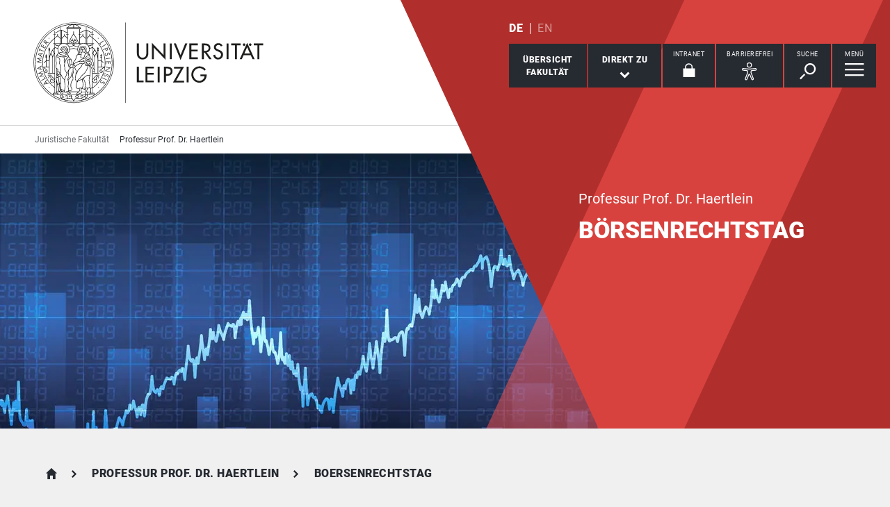

--- FILE ---
content_type: text/html; charset=utf-8
request_url: https://www.jura.uni-leipzig.de/professur-prof-dr-haertlein/boersenrechtstag
body_size: 12466
content:
<!DOCTYPE html> <html lang="de" dir="ltr"> <head> <meta charset="utf-8"> <!--
	This website is powered by TYPO3 - inspiring people to share!
	TYPO3 is a free open source Content Management Framework initially created by Kasper Skaarhoj and licensed under GNU/GPL.
	TYPO3 is copyright 1998-2026 of Kasper Skaarhoj. Extensions are copyright of their respective owners.
	Information and contribution at https://typo3.org/
--> <link rel="icon" href="/_assets/89f4369f29e16b23ff4835f5790afe07/Images/Icons/favicon.ico" type="image/vnd.microsoft.icon"> <title>Universität Leipzig: Boersenrechtstag</title> <meta name="description" content="Seit 2014 veranstaltet Prof. Dr. Lutz Haertlein den Börsenrechtstag an der Universität Leipzig. Im Rahmen der Tagung diskutieren Vertreter aus Wissenschaft und Praxis aktuelle Probleme des Börsenrechts und des Börsenhandels aus juristischer und ökonomischer Sicht."> <meta name="viewport" content="width=device-width,initial-scale=1.0"> <meta name="robots" content="INDEX,FOLLOW"> <meta property="og:type" content="website"> <meta name="twitter:card" content="summary"> <meta name="apple-mobile-web-app-title" content="Universität Leipzig"> <link rel="stylesheet" href="/typo3temp/assets/compressed/merged-d91bfe0906953fdfd521b5335e990b64-e4f7240fde068431e94dbc09c201aae5.css.gz?1768821033" media="all"> <link rel="stylesheet" href="/typo3temp/assets/compressed/merged-45f4788c750bf7ba2c298545ecf79457-01673bae3559fb02e040df67a7fc8987.css.gz?1768821033" media="print"> <link rel="apple-touch-icon" href="/_assets/89f4369f29e16b23ff4835f5790afe07/Images/Icons/apple-touch-icon.png"> </head> <body id="top" class="layout-pagets__3 "> <header id="header"> <div class="jumplinks"> <ul> <li> <a class="sr-only" href="#main-nav"> zur Hauptnavigation springen </a> </li> <li> <a class="sr-only" href="#content"> zum Inhalt springen </a> </li> <li> <a class="sr-only" href="#footer"> zum Seitenende mit Direkt-Links springen </a> </li> </ul> </div> <div class="header-container"> <div id="logo"> <a href="https://www.uni-leipzig.de/"> <img src="/_assets/89f4369f29e16b23ff4835f5790afe07/Images/Icons/uni_leipzig_logo_v2.svg" class="img-responsive" alt="zur Startseite der Universität Leipzig" > </a> </div> <div class="navigation-block clearfix"> <div class="navi navi-lang"><ul><li class="active"><a href="/professur-prof-dr-haertlein/boersenrechtstag" hreflang="de-DE" aria-label="Deutsch">DE</a></li><li><span>EN</span></li></ul></div> <div class="navi navigational-elememts"> <ul class="clearfix"> <li class="facultiesButton"><a id="facultiesButton" href="#faculties" data-target="#faculties" aria-controls="faculties" aria-expanded="false"><span id="facultiesButtonLabel">Übersicht<br>Fakultät</span></a></li><li class="quicklinksButton"><a id="quicklinksButton" href="#quicklinks" data-target="#quicklinks" aria-controls="quicklinks" aria-expanded="false"><span id="quicklinksButtonLabel">Direkt zu</span> <svg role="presentation" width="15px" height="10px" viewBox="0 0 15 10" version="1.1" xmlns="http://www.w3.org/2000/svg" xmlns:xlink="http://www.w3.org/1999/xlink"> <g transform="translate(-8, -15)" fill="#FFFFFF"> <polygon transform="translate(15.5, 20) rotate(-270) translate(-15.5, -20)" points="13.08 13 11 15.103 15.841 20 11 24.897 13.08 27 20 20"></polygon> </g> </svg></a></li><li class="loginButton hasIcon"><a href="https://intranet.uni-leipzig.de/" target="_blank" rel="noreferrer noopener"><span id="loginButtonLabel" class="sr-only-xs">Intranet</span> <svg role="presentation" width="18px" height="20px" viewBox="0 0 18 20" version="1.1" xmlns="http://www.w3.org/2000/svg" xmlns:xlink="http://www.w3.org/1999/xlink"> <g stroke="#FFFFFF" stroke-width="1" fill="none" fill-rule="evenodd" transform="translate(2, 1)"> <polygon stroke-width="3.03999978" fill="#FFFFFF" points="0 17.3719008 14 17.3719008 14 8 0 8"></polygon> <path d="M2,9.37190083 L2,4.5617629 C2,2.04233927 4.08930556,0 6.66666667,0 C9.24402778,0 11.3333333,2.04233927 11.3333333,4.5617629 L11.3333333,8.54400169" stroke-width="1.6"></path> </g> </svg></a></li><li class="a11yButton hasIcon"><a id="a11yButton" href="#a11y-overlay" data-target="#a11y-overlay" aria-controls="a11y-overlay" aria-expanded="false"> <span id="a11yButtonLabel" class="sr-only-xs">Barrierefrei</span> <svg role="presentation" width="34px" height="34px" viewBox="0 0 389.9 389.6" version="1.1" xmlns="http://www.w3.org/2000/svg" xmlns:xlink="http://www.w3.org/1999/xlink"> <path fill="#ffffff" d="M250.6,189.3a42.9,42.9,0,1,1,42.9-42.9A42.89,42.89,0,0,1,250.6,189.3Zm0-71.5a28.68,28.68,0,1,0,20.2,8.4A29.06,29.06,0,0,0,250.6,117.8Z" transform="translate(-59.2 -58.6)"/> <path fill="#ffffff" d="M303.1,396.4a21.46,21.46,0,0,1-19.5-12.6l-33.1-80.3-32.7,80.1a21.41,21.41,0,0,1-37.1,4.1,21.57,21.57,0,0,1-2.1-21.5L213,278.7a26.63,26.63,0,0,0,1.9-10.4V251.9a7.09,7.09,0,0,0-6.5-7.1l-60.6-5.5a21.41,21.41,0,0,1,3.3-42.7l75.1,6.7c2.5.2,5.1.3,7.7.3h33.4c2.6,0,5.1-.1,7.7-.3l75-6.7h.1a21.41,21.41,0,0,1,3.3,42.7l-60.5,5.5a7.09,7.09,0,0,0-6.5,7.1v16.4a28.29,28.29,0,0,0,2,10.4l34.5,87.9a21.36,21.36,0,0,1-1.8,20.2A22.06,22.06,0,0,1,303.1,396.4ZM250.6,289.3a14.11,14.11,0,0,1,13.1,8.8l33,80.1a7.62,7.62,0,0,0,3.9,3.6,7.13,7.13,0,0,0,9-9.6L275,283.9a42.14,42.14,0,0,1-3-15.7V251.8a21.27,21.27,0,0,1,19.5-21.3l60.6-5.5a7,7,0,0,0,4.9-2.4,6.61,6.61,0,0,0,1.7-5.2,7,7,0,0,0-7.6-6.6l-74.9,6.7a88.33,88.33,0,0,1-8.9.4H233.9a87,87,0,0,1-8.9-.4l-75-6.7a7.12,7.12,0,0,0-1,14.2l60.7,5.5a21.27,21.27,0,0,1,19.5,21.3v16.4a42.14,42.14,0,0,1-3,15.7l-34.5,87.9a7.09,7.09,0,0,0,.3,7.3,7.19,7.19,0,0,0,6.6,3.2,7,7,0,0,0,5.9-4.3l32.9-79.9A14,14,0,0,1,250.6,289.3Z" transform="translate(-59.2 -58.6)"/> </svg> </a></li><li class="searchButton hasIcon"><a id="searchButton" href="#search-head" data-target="#search-head" aria-controls="search-head" aria-expanded="false"> <span id="searchButtonLabel" class="sr-only-xs">Suche</span> <svg role="presentation" width="24px" height="24px" viewBox="0 0 24 24" version="1.1" xmlns="http://www.w3.org/2000/svg" xmlns:xlink="http://www.w3.org/1999/xlink"> <g stroke="none" stroke-width="1" fill="#FFFFFF" fill-rule="evenodd" transform="translate(-20, -28)"> <path d="M26.5598553,43.1178207 L28.1995292,44.7712045 L21.6396739,51.3859088 L20,49.732525 L26.5598553,43.1178207 Z M35.0747955,42.0315453 C31.8777793,42.0315453 29.2767972,39.4088156 29.2767972,36.1850681 C29.2767972,32.9613205 31.8777793,30.3385909 35.0747955,30.3385909 C38.2718118,30.3385909 40.8727938,32.9613205 40.8727938,36.1850681 C40.8727938,39.4088156 38.2718118,42.0315453 35.0747955,42.0315453 L35.0747955,42.0315453 Z M35.0747955,28 C30.5917833,28 26.9575979,31.6645719 26.9575979,36.1850681 C26.9575979,40.7055642 30.5917833,44.3701361 35.0747955,44.3701361 C39.5578078,44.3701361 43.1919931,40.7055642 43.1919931,36.1850681 C43.1919931,31.6645719 39.5578078,28 35.0747955,28 L35.0747955,28 Z"></path> </g> </svg> </a></li><li class="menuButton hasIcon"> <a id="menuButton" href="#main-nav" data-target="#main-nav" aria-controls="main-nav" aria-label="Menü öffnen" aria-expanded="false"> <span id="menuButtonLabel" class="sr-only-xs">Menü</span> <svg role="presentation" class="hidden-md hidden-lg" width="27px" height="18px" viewBox="0 0 27 18" version="1.1" xmlns="http://www.w3.org/2000/svg" xmlns:xlink="http://www.w3.org/1999/xlink"> <g fill="#262A31"> <rect x="0" y="8" width="27" height="2"></rect> <rect x="0" y="0" width="27" height="2"></rect> <rect x="0" y="16" width="27" height="2"></rect> </g> </svg> <svg role="presentation" class="hidden-xs hidden-sm" width="28px" height="19px" viewBox="0 0 28 19" version="1.1" xmlns="http://www.w3.org/2000/svg" xmlns:xlink="http://www.w3.org/1999/xlink"> <g fill="#FFFFFF"> <rect x="0" y="8" width="27.35" height="2.3"></rect> <rect x="0" y="0" width="27.35" height="2.3"></rect> <rect x="0" y="16" width="27.35" height="2.3"></rect> </g> </svg> </a> </li> </ul> </div> </div> </div> <div class="nav-overlay bg-basalt" id="faculties" role="dialog" aria-labelledby="facultiesButtonLabel" aria-modal="true"> <div class="container"> <button class="close" data-target="#faculties" type="button">schließen</button><button id="menulink-mainmenu" class="back backto hidden-md hidden-lg" type="button">zurück</button><h2 class="h2 text-center hidden-md hidden-lg">Übersicht Fakultät</h2> <div class="accordion sdm-est"> <div class="panel panel-default vcard"> <div class="panel-heading"> <p class="panel-title"> <span class="fn">Juristische Fakultät</span> </p> </div> <div class="panel-collapse collapse in"> <div class="panel-body"> <div class="row"> <div class="col-md-4"> <p class="bold"> <span class="adr"><span class="hidden type">work</span><span class="building"> Juridicum </span><br><span class="street-address">Burgstraße 27</span><br><span class="postal-code">04109 </span><span class="locality">Leipzig</span></span> </p> <p> Telefon: <span class="tel"> <span class="hidden type">work</span> <span class="value">+49 341 97 - 35100</span> </span> <br> Telefax: <span class="tel"> <span class="hidden type">fax</span> <span class="value">+49 341 97 - 31135100</span> </span> </p> <p> <strong>Dekan</strong><br> Prof. Dr. Marc Desens </p> <p> <strong> Dekanatsrat </strong><br> Dr. Christian Kraus </p> <p> <strong>Sekretariat</strong><br> Sylvia Proksch </p> </div> <div class="col-md-8"> <div class="map" style="background-image: url(/fileadmin/tilecache/tile_15_51.337711_12.3736733_720_360_51.337711_12.3736733.png)"> <span class="sr-only">Burgstraße 27, 04109 Leipzig</span> </div> </div> </div> <p class="h2-teaser-lowercase">Institute &amp; Einrichtungen</p> <ul class="list-decorative"> <li> <a rel="noopener" target="_blank" href="https://www.jura.uni-leipzig.de/ernst-jaeger-institut"> Ernst-Jaeger-Institut für Unternehmenssanierung und Insolvenzrecht </a> </li> <li> <a rel="noopener" target="_blank" href="https://www.jura.uni-leipzig.de/"> Fakultätszentrale Einrichtungen/Juristische Fakultät </a> </li> <li> <a rel="noopener" target="_blank" href="https://www.jura.uni-leipzig.de/institut-fuer-anwaltsrecht"> Institut für Anwaltsrecht </a> </li> <li> <a rel="noopener" target="_blank" href="https://www.jura.uni-leipzig.de/institut-fuer-arbeits-und-sozialrecht"> Institut für Arbeits- und Sozialrecht </a> </li> <li> <a rel="noopener" target="_blank" href="https://www.jura.uni-leipzig.de/institut-fuer-auslaendisches-und-europaeisches-privat-und-verfahrensrecht"> Institut für ausländisches und europäisches Privat- und Verfahrensrecht </a> </li> <li> <a rel="noopener" target="_blank" href="https://www.jura.uni-leipzig.de/institut-fuer-deutsches-und-internationales-bank-und-kapitalmarktrecht"> Institut für Deutsches und Internationales Bank- und Kapitalmarktrecht </a> </li> <li> <a rel="noopener" target="_blank" href="https://www.jura.uni-leipzig.de/institut-fuer-energie-und-regulierungsrecht"> Institut für Energie- und Regulierungsrecht </a> </li> <li> <a rel="noopener" target="_blank" href="https:// https://www.jura.uni-leipzig.de/grundlagen"> Institut für Grundlagen des Rechts </a> </li> <li> <a rel="noopener" target="_blank" href="https://www.jura.uni-leipzig.de/institut-fuer-internationales-recht"> Institut für Internationales Recht </a> </li> <li> <a rel="noopener" target="_blank" href="https://www.jura.uni-leipzig.de/institut-fuer-medien-und-datenrecht-sowie-digitalisierung"> Institut für Medien- und Datenrecht sowie Digitalisierung </a> </li> <li> <a rel="noopener" target="_blank" href="https://www.jura.uni-leipzig.de/professur-prof-dr-uhle/forschung/institut-fuer-recht-und-politik"> Institut für Recht und Politik </a> </li> <li> <a rel="noopener" target="_blank" href="https://www.jura.uni-leipzig.de/institut-fuer-steuerrecht"> Institut für Steuerrecht </a> </li> <li> <a rel="noopener" target="_blank" href="https://www.jura.uni-leipzig.de/institut-fuer-umwelt-und-planungsrecht"> Institut für Umwelt- und Planungsrecht </a> </li> <li> <a rel="noopener" target="_blank" href="https://www.jura.uni-leipzig.de/institut-fuer-voelkerrecht-europarecht-und-auslaendisches-oeffentliches-recht"> Institut für Völkerrecht, Europarecht und ausländisches öffentliches Recht </a> </li> <li> <span>Professuren ohne Institutszuordnung/Juristische Fakultät</span> </li> </ul> </div> </div> </div> </div> </div> </div><div class="nav-overlay bg-basalt" id="quicklinks" role="dialog" aria-labelledby="quicklinksButtonLabel" aria-modal="true"> <div class="container"> <button class="close" data-target="#quicklinks" type="button">schließen</button><ul class="list-decorative"><li><a href="/professur-prof-dr-haertlein/team">Mitarbeitende</a></li><li><a href="/professur-prof-dr-haertlein/lehrveranstaltungen">Studium</a></li><li><a href="/professur-prof-dr-haertlein/schwerpunktbereich-5-bank-und-kapitalmarktrecht">Schwerpunktbereich 5</a></li></ul></div> </div><div class="nav-overlay bg-basalt" id="a11y-overlay" role="dialog" aria-labelledby="a11yButtonLabel" aria-modal="true"> <div class="container"> <button class="close" data-target="#a11y-overlay" type="button">schließen</button> <ul class="list-decorative"><li><a role="button" class="eyeAble_customToolOpenerClass" data-target="#a11y-overlay" tabindex="0">Visuelle Hilfe</a></li><li><a href="https://www.uni-leipzig.de/barrierefreie-informationen">Barrierefreie Informationen</a></li><li><a href="https://www.uni-leipzig.de/erklaerung-zur-barrierefreiheit">Erklärung zur Barrierefreiheit</a></li><li><a href="https://www.uni-leipzig.de/chancengleichheit">Stabsstelle Chancengleichheit, Diversität und Familie</a></li><li><a href="https://www.uni-leipzig.de/chancengleichheit/digitale-barrierefreiheit">Digitale Barrierefreiheit</a></li><li><a href="https://www.uni-leipzig.de/gebaeudeinformationen-barrierefreiheit">Örtliche Barrierefreiheit</a></li></ul> </div> </div><div class="nav-overlay bg-basalt" id="search-head" role="dialog" aria-labelledby="searchButtonLabel" aria-modal="true"> <div class="container"> <button class="close" data-target="#search-head" type="button"> schließen </button> <form class="globalsearch" method="GET" action="/suche" role="search" > <div class="formgroup"> <label for="mksearchterm-head" class="sr-only"> Auf der Suche nach Inhalten? </label> <input id="mksearchterm-head" name="mksearch[term]" placeholder="Auf der Suche nach Inhalten?" type="search" class="searchterm" required maxlength="128"> <input type="hidden" value="Suche starten" name="mksearch[submit]"> <input class="searchsubmit" title="Suche starten" name="mksearch[submit]" type="submit" value="Suche starten"> </div> <div class="faq-list visible-xs"> <input class="searchsubmitbutton btn" name="mksearch[submit]" type="submit" value="Suche starten"> </div> </form> </div> </div> <div class="nav-overlay bg-basalt" id="main-nav" role="dialog" aria-labelledby="menuButtonLabel" aria-modal="true"> <div class="container"> <button class="close" data-target="#main-nav" type="button"> schließen </button> <div class="fixed-wrapper"> <button class="back backto" type="button" aria-label="eine Menüebene zurück gehen"> zurück </button> <div class="location" aria-hidden="true"> <ul> <li class="on"><button type="button"><span class="sr-only">gehe zu Menüebene 1</span></button></li> <li><button type="button"><span class="sr-only">gehe zu Menüebene 2</span></button></li> <li><button type="button"><span class="sr-only">gehe zu Menüebene 3</span></button></li> <li><button type="button"><span class="sr-only">gehe zu Menüebene 4</span></button></li> <li><button type="button"><span class="sr-only">gehe zu Menüebene 5</span></button></li> </ul> </div> </div> <nav class="navi-main clearfix" aria-labelledby="menuButtonLabel"> <a aria-hidden="true" class="menu-ajax ajax-get-request ajax-dont-add-parameters-to-request ajax-no-history" rel="nofollow" href="https://www.jura.uni-leipzig.de/professur-prof-dr-haertlein/boersenrechtstag/menu.html">&nbsp;</a> </nav> <button id="menulink-faculties" class="btn-primary hidden-md hidden-lg" type="button" data-target="#faculties"> Fakultäten &amp; Einrichtungen </button> </div> </div> <div class="navi navi-microsites"><div class="header-container"><ul><li><a href="/">Juristische Fakultät</a></li><li><a href="/professur-prof-dr-haertlein">Professur Prof. Dr. Haertlein</a></li></ul></div></div> <div class="stage"> <div class="stage-m"> <div id="c428946" class="slide"> <picture> <source media="(min-width: 2000px)" srcset="/fileadmin/_processed_/6/5/csm_BRT_2017_febbf9094d.webp" type="image/webp"> <source media="(min-width: 1700px)" srcset="/fileadmin/_processed_/6/5/csm_BRT_2017_e0ae5c5d69.webp" type="image/webp"> <source media="(min-width: 1500px)" srcset="/fileadmin/_processed_/6/5/csm_BRT_2017_3eaf636a54.webp" type="image/webp"> <source media="(min-width: 600px)" srcset="/fileadmin/_processed_/6/5/csm_BRT_2017_eb86195b65.webp" type="image/webp"> <source srcset="/fileadmin/_processed_/6/5/csm_BRT_2017_706d33db73.webp" type="image/webp"> <img class="img-responsive" src="/fileadmin/_processed_/6/5/csm_BRT_2017_2d23e3c055.jpg" alt="Ein Bild eines volatilen Kurses vor blauem Hintergrund." title="Foto: champc (iStock)" > </picture> </div> </div> <div class="stage-overlay"></div> <div class="stage-text"> <div class="slide" title="Foto: champc (iStock)"> <div class="slide-text"> <p class="subline">Professur Prof. Dr. Haertlein</p> <p class="h1">Börsenrechtstag</p> </div> </div> </div> </div> </header> <main id="content"> <header class="siteheader"> <div class="container"> <nav class="navi navi-breadcrumb count3" aria-label="Breadcrumb"><ol><li><a href="/" title="Juristische Fakultät">Juristische Fakultät</a></li><li><a href="/professur-prof-dr-haertlein" title="Professur Prof. Dr. Haertlein">Professur Prof. Dr. Haertlein</a></li><li><span title="Boersenrechtstag" aria-current="page">Boersenrechtstag</span></li></ol></nav> <h1 class="sr-only">Boersenrechtstag</h1> </div> </header> <div id="jumplist" class="navi navi-jumplist m303"> <div class="container"></div> </div> <section class="content-section m126"> <div class="container content-section-intro"> <div id="c428953" class="contentsection backline" data-name="Aktueller Börsenrechtstag"> <h2 class="h1">Aktueller Börsenrechtstag</h2> </div> <p class="introduction">Seit 2014 veranstaltet Prof. Dr. Lutz Haertlein den Börsenrechtstag an der Universität Leipzig. Im Rahmen der Tagung diskutieren Vertreter aus Wissenschaft und Praxis aktuelle Probleme des Börsenrechts und des Börsenhandels aus juristischer und ökonomischer Sicht.</p> </div> <div class="container m200 gridelements_pi1"> <div id="c428961" class="teaserCollection"> <div class="imageTeaser left white"> <picture class="picture"> <source media="(min-width: 1400px)" srcset="/fileadmin/_processed_/4/a/csm_AdobeStock_941708632_c1265cd92e.webp" type="image/webp"> <source media="(min-width: 1024px)" srcset="/fileadmin/_processed_/4/a/csm_AdobeStock_941708632_9aa282389a.webp" type="image/webp"> <source srcset="/fileadmin/_processed_/4/a/csm_AdobeStock_941708632_27be0fcd10.webp" type="image/webp"> <img loading="lazy" class="img-responsive" src="/fileadmin/_processed_/4/a/csm_AdobeStock_941708632_6653f2a7be.jpeg" alt="" > </picture> <div class="teaserBg"> <a href="#" data-mailto-token="nbjmup+cpfstfosfdiutubhAvoj.mfjqajh/ef?tvckfdu=:/%31C%D4%C7stfosfdiutubh" data-mailto-vector="1" aria-label="mehr erfahren zu 9. Börsenrechtstag 2026" title="Kontakt E-Mail" class="blocklink"> <div class="teaserText"> <h3 class="h2-teaser">9. Börsenrechtstag 2026</h3> <p>SAVE THE DATE:<br />Am Freitag den 27.11.2026 findet der 9. Börsenrechtstag in der Bibliotheca Albertina statt. Fragen und Anmeldungen können Sie gerne bereits per Email an uns richten:</p> <span class="readon">mehr erfahren</span> </div> </a> </div> </div> </div> </div> </section> <section class="content-section m126"> <div class="container content-section-intro"> <div id="c428982" class="contentsection backline" data-name="Vergangene Tagungen"> <h2 class="h1">Vergangene Tagungen</h2> </div> <p class="introduction">Erhalten Sie hier einen Überblick über die vergangenen Börsenrechtstage. Neben Programminformationen finden Sie hier auch Material zu den Vorträgen und Tagungsberichte.</p> </div> <div class="container m200 gridelements_pi1"> <div id="c428983" class="teaserCollection"> <div class="row smallTeaserWrap smallSlick" data-slick="{&quot;slidesToShow&quot;: 3, &quot;slidesToScroll&quot;: 3}" > <div class="col-md-4"> <div class="smallTeaser"> <picture class="picture"> <source srcset="/fileadmin/_processed_/3/c/csm_Plakatfinal_ffa31bc5a7.webp" type="image/webp"> <img class="img-responsive" loading="lazy" src="/fileadmin/_processed_/3/c/csm_Plakatfinal_355b9042ca.jpg" width="400" height="307" alt=""> </picture> <a href="/professur-prof-dr-haertlein/boersenrechtstag/boersenrechtstag-2024" aria-label="mehr erfahren zu Börsenrechtstag 2025: Von Energy Deal bis Savings Union" class="blocklink"> <div class="smallTeaserInner flex-item hasLink"> <h3 class="subline-teaser">Börsenrechtstag 2025: Von Energy Deal bis Savings Union</h3> <p>Informationen, Programm und Übersichten zum Börsenrechtstag 2025</p> <span class="readon">mehr erfahren</span> </div> </a> </div> </div> <div class="col-md-4"> <div class="smallTeaser"> <picture class="picture"> <source srcset="/fileadmin/_processed_/2/5/csm_Plakat_final_8ae442739e.webp" type="image/webp"> <img class="img-responsive" loading="lazy" src="/fileadmin/_processed_/2/5/csm_Plakat_final_762bf7941e.jpg" width="400" height="307" alt=""> </picture> <a href="/professur-prof-dr-haertlein/boersenrechtstag/boersenrechtstag-2024-1" aria-label="mehr erfahren zu Börsenrechtstag 2024: Börse im digitalen Zeitalter" class="blocklink"> <div class="smallTeaserInner flex-item hasLink"> <h3 class="subline-teaser">Börsenrechtstag 2024: Börse im digitalen Zeitalter</h3> <p>Informationen, Programm und Übersichten zum Börsenrechtstag 2024</p> <span class="readon">mehr erfahren</span> </div> </a> </div> </div> <div class="col-md-4"> <div class="smallTeaser"> <picture class="picture"> <source srcset="/fileadmin/_processed_/c/f/csm_BRT_2022_Plakat_foto_3288f5f504.webp" type="image/webp"> <img class="img-responsive" title="Plakat Börsenrechtstag 2022. Foto: Adobe stock." alt="Das Bild zeigt das Plakat des Börsenrechtstages 2022 unter dem Titel &quot;Börsenhandel in Krisenzeiten&quot;. Der Börsenrechtstag findet am 25.11.2022 in der Bibliotheca Albertina in Leipzig statt." loading="lazy" src="/fileadmin/_processed_/c/f/csm_BRT_2022_Plakat_foto_19acc45fae.png" width="400" height="307"> </picture> <a href="/professur-prof-dr-haertlein/boersenrechtstag/boersenrechtstag-2022" aria-label="mehr erfahren zu Börsenrechtstag 2022: Börsenhandel in Krisenzeiten" class="blocklink"> <div class="smallTeaserInner flex-item hasLink"> <h3 class="subline-teaser">Börsenrechtstag 2022: Börsenhandel in Krisenzeiten</h3> <p>Informationen, Programm und Übersichten zum Börsenrechtstag 2022</p> <span class="readon">mehr erfahren</span> </div> </a> </div> </div> <div class="col-md-4"> <div class="smallTeaser"> <picture class="picture"> <source srcset="/fileadmin/_processed_/c/0/csm_Plakat_BRT19_2b6dbb4c84.webp" type="image/webp"> <img class="img-responsive" title="Plakat Börsenrechtstag 2019, Foto: phive2015 (iStock)" alt="Plakat des Börsenrechtstags 2019 mit dem Titel: &quot;Innovation und Anlegerschutz&quot;. Das Bild zeigt einen futuristischen Digitaldruck eines grünen Bullen, der einen steigenden Graphen hinaufklettert." loading="lazy" src="/fileadmin/_processed_/c/0/csm_Plakat_BRT19_d9eaf976ec.jpg" width="400" height="307"> </picture> <a href="/professur-prof-dr-haertlein/boersenrechtstag/boersenrechtstag-2019" aria-label="mehr erfahren zu Börsenrechtstag 2019: Innovation und Anlegerschutz" title="Börsenrechtstag 2019" class="blocklink"> <div class="smallTeaserInner flex-item hasLink"> <h3 class="subline-teaser">Börsenrechtstag 2019: Innovation und Anlegerschutz</h3> <p>Informationen, Programm und Übersichten zum Börsenrechtstag 2019</p> <span class="readon">mehr erfahren</span> </div> </a> </div> </div> <div class="col-md-4"> <div class="smallTeaser"> <picture class="picture"> <source srcset="/fileadmin/_processed_/2/9/csm_Plakat_2018_5cdeb8e044.webp" type="image/webp"> <img class="img-responsive" title="Plakat Börsenrechtstag 2018, Foto: Phongphan Supphakank (Adobe Stock)" alt="Das Plakat des Börsenrechtstags 2018 mit dem Titel &quot;Die Zukunft der börsennotierten Aktiengesellschaft&quot;. Futuristischer Digitaldruck mit verschiedenen Kursen und Säulen-Diagrammen." loading="lazy" src="/fileadmin/_processed_/2/9/csm_Plakat_2018_a86743af97.jpg" width="400" height="307"> </picture> <a href="/professur-prof-dr-haertlein/boersenrechtstag/boersenrechtstag-2018" aria-label="mehr erfahren zu Börsenrechtstag 2018: Die Zukunft der börsennotierten Aktiengesellschaft" title="Börsenrechtstag 2018" class="blocklink"> <div class="smallTeaserInner flex-item hasLink"> <h3 class="subline-teaser">Börsenrechtstag 2018: Die Zukunft der börsennotierten Aktiengesellschaft</h3> <p>Informationen, Programm und Übersichten zum Börsenrechtstags 2018</p> <span class="readon">mehr erfahren</span> </div> </a> </div> </div> <div class="col-md-4"> <div class="smallTeaser"> <picture class="picture"> <source srcset="/fileadmin/_processed_/6/5/csm_BRT_2017_f500bc621f.webp" type="image/webp"> <img class="img-responsive" title="Foto: champc (iStock)" alt="Ein Bild eines volatilen Kurses vor blauem Hintergrund." loading="lazy" src="/fileadmin/_processed_/6/5/csm_BRT_2017_374601ab11.jpg" width="400" height="307"> </picture> <a href="/professur-prof-dr-haertlein/boersenrechtstag/boersenrechtstag-2017" aria-label="mehr erfahren zu Börsenrechtatag 2017: Börsenhandel und Geschäfte mit Wertpapieren im Lichte von MiFID II" title="Börsenrechtstag 2017" class="blocklink"> <div class="smallTeaserInner flex-item hasLink"> <h3 class="subline-teaser">Börsenrechtatag 2017: Börsenhandel und Geschäfte mit Wertpapieren im Lichte von MiFID II</h3> <p>Informationen, Programm und Übersichten zum Börsenrechtstag 2017</p> <span class="readon">mehr erfahren</span> </div> </a> </div> </div> <div class="col-md-4"> <div class="smallTeaser"> <picture class="picture"> <source srcset="/fileadmin/_processed_/1/5/csm_Plakat_2015_9f760f8d21.webp" type="image/webp"> <img class="img-responsive" title="Foto: AUDINDesign (iStock)" alt="Ein Foto des PLakats zum Börsenrechtstag 2015. Blauer Graph als Digitaldruck mit Schriftzug: &quot;Börsenrechtstag 2015&quot;." loading="lazy" src="/fileadmin/_processed_/1/5/csm_Plakat_2015_6373a18a06.jpg" width="400" height="307"> </picture> <a href="/professur-prof-dr-haertlein/boersenrechtstag/boersenrechtstag-2015" aria-label="mehr erfahren zu Börsenrechtstag 2015: Börsen - Banken - Anleger" title="Börsenrechtstag 2015" class="blocklink"> <div class="smallTeaserInner flex-item hasLink"> <h3 class="subline-teaser">Börsenrechtstag 2015: Börsen - Banken - Anleger</h3> <p>Informationen, Programm und Übersichten zum Börsenrechtstag 2015</p> <span class="readon">mehr erfahren</span> </div> </a> </div> </div> <div class="col-md-4"> <div class="smallTeaser"> <picture class="picture"> <source srcset="/fileadmin/_processed_/9/3/csm_Plakat_2014_1fa3574c4a.webp" type="image/webp"> <img class="img-responsive" title="Plakat des Börsenrechtstags 2014, Foto: iStock" alt="Ein Foto eines Handelsplatzes." loading="lazy" src="/fileadmin/_processed_/9/3/csm_Plakat_2014_a79628bd5f.jpg" width="370" height="278"> </picture> <a href="/professur-prof-dr-haertlein/boersenrechtstag/boersenrechtstag-2014" aria-label="mehr erfahren zu Börsenrechtstag 2014" title="Börsenrechtstag 2014" class="blocklink"> <div class="smallTeaserInner flex-item hasLink"> <h3 class="subline-teaser">Börsenrechtstag 2014</h3> <p>Informationen, Programm und ÜBersichten zum Börsenrechtstag 2014</p> <span class="readon">mehr erfahren</span> </div> </a> </div> </div> </div> </div> </div> </section> <span id="common-javascript-variables" data-eyeable-path="https://www.jura.uni-leipzig.de/_assets/89f4369f29e16b23ff4835f5790afe07/EyeAble/" data-eyeable-relative-path="/_assets/89f4369f29e16b23ff4835f5790afe07/EyeAble/"></span> </main> <footer id="footer"> <div class="container"> <div class="row list-icons functions"> <div class="col-xs-12 col-md-8 iconRow"><button id="sharePopUp" type="button" aria-expanded="false" aria-haspopup="true"> <span class="icon"> <svg role="presentation" width="24px" height="28px" viewBox="0 0 24 28" version="1.1" xmlns="http://www.w3.org/2000/svg" xmlns:xlink="http://www.w3.org/1999/xlink"> <g fill="#FFFFFF"> <g transform="translate(15.428571, 0)"> <path d="M8.17114286,4.16244013 C8.17114286,6.46132267 6.34157143,8.32531689 4.08557143,8.32531689 C1.82871429,8.32531689 0,6.46132267 0,4.16244013 C0,1.86355759 1.82871429,0 4.08557143,0 C6.34157143,0 8.17114286,1.86355759 8.17114286,4.16244013"></path> </g> <g transform="translate(15.428571, 19.211934)"> <path d="M8.17114286,4.16244013 C8.17114286,6.46175931 6.34157143,8.32531689 4.08557143,8.32531689 C1.82871429,8.32531689 0,6.46175931 0,4.16244013 C0,1.86355759 1.82871429,0 4.08557143,0 C6.34157143,0 8.17114286,1.86355759 8.17114286,4.16244013"></path> </g> <path d="M8.57142857,14.3663486 C8.57142857,16.7783062 6.65233125,18.7326972 4.28548951,18.7326972 C1.91864778,18.7326972 0,16.7783062 0,14.3663486 C0,11.954849 1.91864778,10 4.28548951,10 C6.65233125,10 8.57142857,11.954849 8.57142857,14.3663486"></path> <polygon points="18.1337761 24.831743 0 13.9160993 18.1337761 3 19.7142857 5.74930059 6.1470201 13.9160993 19.7142857 22.0828981"></polygon> </g> </svg> </span><span class="title">Diese Seite teilen</span></button><a href="/professur-prof-dr-haertlein/feedback?site=https%3A%2F%2Fwww.jura.uni-leipzig.de%2Fprofessur-prof-dr-haertlein%2Fboersenrechtstag&amp;cHash=3ebb0afce392d2305e7f0c2a378206b1" rel="nofollow"> <span class="icon"> <svg role="presentation" width="30px" height="25px" viewBox="0 0 30 25" version="1.1" xmlns="http://www.w3.org/2000/svg" xmlns:xlink="http://www.w3.org/1999/xlink"> <g stroke="none" stroke-width="1" fill="#FFFFFF" fill-rule="evenodd" transform="translate(-15, -19)"> <path d="M20.8536585,25.8536585 L39.1463415,25.8536585 L39.1463415,24.8536585 L20.8536585,24.8536585 L20.8536585,25.8536585 Z M20.8536585,29.5121951 L39.1463415,29.5121951 L39.1463415,28.5121951 L20.8536585,28.5121951 L20.8536585,29.5121951 Z M20.8536585,33.1707317 L35.4878049,33.1707317 L35.4878049,32.1707317 L20.8536585,32.1707317 L20.8536585,33.1707317 Z M41,19 L19,19 C16.791,19 15,20.8019207 15,23.0243902 L15,43.1463415 L19,39.1219512 L41,39.1219512 C43.209,39.1219512 45,37.3200305 45,35.097561 L45,23.0243902 C45,20.8019207 43.209,19 41,19 Z"></path> </g> </svg> </span><span class="title">Feedback zu dieser Seite</span></a><a class="hidden-xs hidden-sm print-page" href="#"> <span class="icon"> <svg role="presentation" width="34px" height="30px" viewBox="0 0 34 30" version="1.1" xmlns="http://www.w3.org/2000/svg" xmlns:xlink="http://www.w3.org/1999/xlink"> <g stroke="none" stroke-width="1" fill="none" fill-rule="evenodd" transform="translate(1, 1)"> <polygon fill="#FFFFFF" points="6.79738562 7.52941176 26.0392157 7.52941176 26.0392157 0.836601307 6.79738562 0.836601307"></polygon> <polygon fill="#FFFFFF" points="5.96078431 26.7712418 25.2026144 26.7712418 25.2026144 15.8954248 5.96078431 15.8954248"></polygon> <path d="M27.9936504,20.9150327 L4.84262113,20.9150327 C3.61192714,20.9150327 2.61437908,19.9353916 2.61437908,18.726466 L2.61437908,9.71797843 C2.61437908,8.50905281 3.61192714,7.52941176 4.84262113,7.52941176 L27.9936504,7.52941176 C29.2243444,7.52941176 30.2222222,8.50905281 30.2222222,9.71797843 L30.2222222,18.726466 C30.2222222,19.9353916 29.2243444,20.9150327 27.9936504,20.9150327" fill="#FFFFFF"></path> <path d="M2.24163358,7.83548541 L4.85725191,7.83548541 L27.1549778,7.83548541 L29.7583664,7.83548541 C30.8234933,7.83548541 31.6692506,8.55798246 31.6692506,9.46787821 L31.6692506,19.262235 C31.6692506,20.1721307 30.8234933,20.8946278 29.7583664,20.8946278 L27.4653054,20.8946278 L27.4653054,15.9974494 C27.4653054,15.8172332 27.2944723,15.6709708 27.0831285,15.6709708 L4.91687149,15.6709708 C4.70590988,15.6709708 4.53469465,15.8172332 4.53469465,15.9974494 L4.53469465,20.8946278 L2.24163358,20.8946278 C1.17650671,20.8946278 0.330749354,20.1721307 0.330749354,19.262235 L0.330749354,9.46787821 C0.330749354,8.55798246 1.17650671,7.83548541 2.24163358,7.83548541 Z M6.73901809,7.1825283 L25.2609819,7.1825283 L25.2609819,0.652957118 L6.73901809,0.652957118 L6.73901809,7.1825283 Z M6.40826873,0 C6.22569509,0 6.07751938,0.146262394 6.07751938,0.326478559 L6.07751938,7.1825283 L4.09302326,7.1825283 C2.816,7.1825283 1.77777778,8.20767097 1.77777778,9.46787821 L1.77777778,19.262235 C1.77777778,20.5224422 2.816,21.5475849 4.09302326,21.5475849 L6.07751938,21.5475849 L6.07751938,26.4447633 C6.07751938,26.6253059 6.22569509,26.7712418 6.40826873,26.7712418 L25.5917313,26.7712418 C25.7746357,26.7712418 25.9224806,26.6253059 25.9224806,26.4447633 L25.9224806,21.5475849 L27.9069767,21.5475849 C29.1836693,21.5475849 30.2222222,20.5224422 30.2222222,19.262235 L30.2222222,9.46787821 C30.2222222,8.20767097 29.1836693,7.1825283 27.9069767,7.1825283 L25.9224806,7.1825283 L25.9224806,0.326478559 C25.9224806,0.146262394 25.7746357,0 25.5917313,0 L6.40826873,0 Z" stroke="#262A31" stroke-width="0.7" fill="#262A31"></path> <g transform="translate(5.333333, 16.888889)"> <path d="M0,0 L21.3333333,0 L21.3333333,11.5555556 L0,11.5555556 L0,0 Z" fill="#FFFFFF"></path> <g transform="translate(1.882353, 2.823529)" stroke="#262A31"> <path d="M0.409201657,3.5 L17.3503781,3.5"></path> <path d="M0.409201657,0.5 L17.3503781,0.5"></path> </g> </g> </g> </svg> </span><span class="title">Diese Seite drucken</span></a></div><div class="col-xs-12 col-md-4"><p class="lastChange">Letzte Aktualisierung: 23.01.26</p></div> </div> <div hidden class="footerPopUp" role="dialog" aria-modal="true"> <button class="close" type="button"> schließen </button> <p class="header"> Inhalte teilen via </p> <div class="inner"> <ul> <li> <a class="subline" target="_blank" rel="nofollow noopener" href="https://www.facebook.com/sharer/sharer.php?u=https%3A%2F%2Fwww.jura.uni-leipzig.de%2Fprofessur-prof-dr-haertlein%2Fboersenrechtstag"> <span aria-hidden="true" class="icon icon_fb"></span>Facebook </a> </li> <li class="visible-xs-block"> <a class="subline" target="_blank" rel="nofollow noopener" href="whatsapp://send?text=https%3A%2F%2Fwww.jura.uni-leipzig.de%2Fprofessur-prof-dr-haertlein%2Fboersenrechtstag"> <span aria-hidden="true" class="icon icon_wa"></span>WhatsApp </a> </li> <li> <a class="subline" target="_blank" rel="nofollow noopener" href="https://mastodonshare.com/share"> <span aria-hidden="true" class="icon icon_md"></span>Mastodon </a> </li> <li> <a class="subline" target="_blank" rel="nofollow noopener" href="https://www.linkedin.com/sharing/share-offsite/?url=https://www.jura.uni-leipzig.de/professur-prof-dr-haertlein/boersenrechtstag"> <span aria-hidden="true" class="icon icon_li"></span>LinkedIn </a> </li> <li> <a class="subline" rel="nofollow noopener" href="mailto:?body=https%3A%2F%2Fwww.jura.uni-leipzig.de%2Fprofessur-prof-dr-haertlein%2Fboersenrechtstag"> <span aria-hidden="true" class="icon icon_mail"></span>E-Mail </a> </li> </ul> </div> </div> <div class="row"> <div class="col-xs-12 col-sm-8"> <div class="navi-footer"><p class="sr-only">Direkt zu</p><ul><li><a href="/professur-prof-dr-haertlein/team">Mitarbeitende</a></li><li><a href="/professur-prof-dr-haertlein/lehrveranstaltungen">Studium</a></li><li><a href="/professur-prof-dr-haertlein/schwerpunktbereich-5-bank-und-kapitalmarktrecht">Schwerpunktbereich 5</a></li></ul></div> </div> <div class="col-xs-12 col-sm-4"> <div class="separator hidden-md hidden-lg"></div> <div class="navi-socialchannels"> <ul class="row list-icons"> <li class="col-xs-3 col-sm-4"> <a rel="noopener" target="_blank" href="https://www.facebook.com/juristenfakultaet/"> <span class="iconWrap"> <span class="icon"> <svg role="presentation" width="15px" height="31px" viewBox="0 0 15 31" xmlns="http://www.w3.org/2000/svg"> <g transform="translate(-22, -16)" fill="#FFFFFF"> <path d="M32.2319236,46.5644403 L32.2319236,32.8104421 L36.3305399,32.8104421 L37,26.6975541 L32.2319236,26.6975541 L32.2319236,23.7205776 C32.2319236,22.1465089 32.2713896,20.584666 34.4303255,20.584666 L36.6170337,20.584666 L36.6170337,16.2139511 C36.6170337,16.1482375 34.7387449,16 32.8385305,16 C28.8700058,16 26.3851101,18.5322639 26.3851101,23.1826435 L26.3851101,26.6975541 L22,26.6975541 L22,32.8104421 L26.3851101,32.8104421 L26.3851101,46.5644403 L32.2319236,46.5644403 Z"></path> </g> </svg> </span> <span class="title">Facebook</span> </span> </a> </li> <li class="col-xs-3 col-sm-4"> <a rel="noopener" target="_blank" href="https://wisskomm.social/@unileipzig"> <span class="iconWrap"> <span class="icon"> <svg role="presentation" width="28px" height="29px" viewBox="0 0 74 79" xmlns="http://www.w3.org/2000/svg"> <g transform="translate(0, 0.338664)" fill="none"> <path d="M73.7014 17.9592C72.5616 9.62034 65.1774 3.04876 56.424 1.77536C54.9472 1.56019 49.3517 0.7771 36.3901 0.7771H36.2933C23.3281 0.7771 20.5465 1.56019 19.0697 1.77536C10.56 3.01348 2.78877 8.91838 0.903306 17.356C-0.00357857 21.5113 -0.100361 26.1181 0.068112 30.3439C0.308275 36.404 0.354874 42.4535 0.91406 48.489C1.30064 52.498 1.97502 56.4751 2.93215 60.3905C4.72441 67.6217 11.9795 73.6395 19.0876 76.0945C26.6979 78.6548 34.8821 79.0799 42.724 77.3221C43.5866 77.1245 44.4398 76.8953 45.2833 76.6342C47.1867 76.0381 49.4199 75.3714 51.0616 74.2003C51.0841 74.1839 51.1026 74.1627 51.1156 74.1382C51.1286 74.1138 51.1359 74.0868 51.1368 74.0592V68.2108C51.1364 68.185 51.1302 68.1596 51.1185 68.1365C51.1069 68.1134 51.0902 68.0932 51.0695 68.0773C51.0489 68.0614 51.0249 68.0503 50.9994 68.0447C50.9738 68.0391 50.9473 68.0392 50.9218 68.045C45.8976 69.226 40.7491 69.818 35.5836 69.8087C26.694 69.8087 24.3031 65.6569 23.6184 63.9285C23.0681 62.4347 22.7186 60.8764 22.5789 59.2934C22.5775 59.2669 22.5825 59.2403 22.5934 59.216C22.6043 59.1916 22.621 59.1702 22.6419 59.1533C22.6629 59.1365 22.6876 59.1248 22.714 59.1191C22.7404 59.1134 22.7678 59.1139 22.794 59.1206C27.7345 60.2936 32.799 60.8856 37.8813 60.8843C39.1036 60.8843 40.3223 60.8843 41.5447 60.8526C46.6562 60.7115 52.0437 60.454 57.0728 59.4874C57.1983 59.4628 57.3237 59.4416 57.4313 59.4098C65.3638 57.9107 72.9128 53.2051 73.6799 41.2895C73.7086 40.8204 73.7803 36.3758 73.7803 35.889C73.7839 34.2347 74.3216 24.1533 73.7014 17.9592ZM61.4925 47.6918H53.1514V27.5855C53.1514 23.3526 51.3591 21.1938 47.7136 21.1938C43.7061 21.1938 41.6988 23.7476 41.6988 28.7919V39.7974H33.4078V28.7919C33.4078 23.7476 31.3969 21.1938 27.3894 21.1938C23.7654 21.1938 21.9552 23.3526 21.9516 27.5855V47.6918H13.6176V26.9752C13.6176 22.7423 14.7157 19.3795 16.9118 16.8868C19.1772 14.4 22.1488 13.1231 25.8373 13.1231C30.1064 13.1231 33.3325 14.7386 35.4832 17.9662L37.5587 21.3949L39.6377 17.9662C41.7884 14.7386 45.0145 13.1231 49.2765 13.1231C52.9614 13.1231 55.9329 14.4 58.2055 16.8868C60.4017 19.3772 61.4997 22.74 61.4997 26.9752L61.4925 47.6918Z" fill="#FFFFFF"></path> </g> </svg> </span> <span class="title">Mastodon</span> </span> </a> </li> </ul> </div> </div> </div> <div class="row"> <div class="col-md-8 col-md-push-4"> <div class="navi-service"><ul><li><a href="https://www.uni-leipzig.de/erklaerung-zur-barrierefreiheit">Erklärung zur Barrierefreiheit</a></li><li><a href="/impressum">Impressum</a></li><li><a href="https://www.uni-leipzig.de/datenschutz">Datenschutz</a></li><li><a href="/professur-prof-dr-haertlein/servicenavigation/sitemap">Sitemap</a></li></ul></div> </div> <div class="col-md-4 col-md-pull-8"> <p class="copy">&copy; Universität Leipzig</p> </div> </div> </div> <a href="#top" class="toplink"> zum Seitenanfang </a> </footer> <script id="powermail_conditions_container" data-condition-uri="https://www.jura.uni-leipzig.de/professur-prof-dr-haertlein/boersenrechtstag?type=3132"></script> <script src="/typo3temp/assets/compressed/merged-39634e2d8c316c1aca4808d86c200795-fb50f2e55c8dd30e184a3ea8b0fdb720.js.gz?1768821033"></script> <script src="/_assets/89f4369f29e16b23ff4835f5790afe07/EyeAble/eyeAbleInclude.js?1768820470" async="true"></script> <script src="/typo3temp/assets/compressed/merged-80882a5ec26c7ac82c50ea27dbdccc9b-6127f687b94237ae0d0c3ab74f09ad65.js.gz?1768821033"></script> <script src="/typo3temp/assets/compressed/Form.min-48a460be572c65acae7cf199cd537de4.js.gz?1768821033" defer="defer"></script> <script src="/typo3temp/assets/compressed/PowermailCondition.min-07d86a31e571dadee910bbaec0a4c66f.js.gz?1768821033" defer="defer"></script> <script async="async" src="/typo3temp/assets/js/59cb7c5e3fccb968fb36c2e97ef8bf95.js?1765958517"></script> </body> </html>

--- FILE ---
content_type: text/plain; charset=utf-8
request_url: https://www.jura.uni-leipzig.de/professur-prof-dr-haertlein/boersenrechtstag/menu.html
body_size: 654
content:

<div class="menu-box" data-level="show-level-0"><ul id="level-0-0" class="menu list-decorative level-0 active-list"><li class="
    
    
    
"><a href="/professur-prof-dr-haertlein/aktuelles">Aktuelles</a></li><li class="
    
    
     sub
"><a href="#level-1-1" aria-controls="level-1-1" aria-expanded="false">Team</a></li><li class="
    
    
     sub
"><a href="#level-1-2" aria-controls="level-1-2" aria-expanded="false">Lehrveranstaltungen</a></li><li class="
    
    
    
"><a href="/professur-prof-dr-haertlein/schwerpunktbereich-5-bank-und-kapitalmarktrecht">Schwerpunktbereich 5 - Bank- und Kapitalmarktrecht</a></li><li class="
    active current
    
     sub
"><a href="#level-1-4" aria-controls="level-1-4" aria-expanded="false">Boersenrechtstag</a></li></ul><ul id="level-1-1" class="menu list-decorative level-1" data-parent="#level-0-0"><li class="overview"><a href="/professur-prof-dr-haertlein/team"><strong>Team</strong></a></li><li class="
    
    
    
"><a href="/professur-prof-dr-haertlein/team/prof-dr-lutz-haertlein">Prof. Dr. Lutz Haertlein</a></li></ul><ul id="level-1-2" class="menu list-decorative level-1" data-parent="#level-0-0"><li class="overview"><a href="/professur-prof-dr-haertlein/lehrveranstaltungen"><strong>Lehrveranstaltungen</strong></a></li><li class="
    
    
    
"><a href="/professur-prof-dr-haertlein/lehrveranstaltungen/lehrveranstaltungen-wise-2024-25">Lehrveranstaltungen WiSe 2024/25</a></li><li class="
    
    
    
"><a href="/professur-prof-dr-haertlein/lehrveranstaltungen/lehrveranstaltungen-sose-2023-2">Lehrveranstaltungen SoSe 2025</a></li><li class="
    
    
    
"><a href="/professur-prof-dr-haertlein/lehrveranstaltungen/lehrveranstaltungen-wise-2024-25-1">Lehrveranstaltungen WiSe 2024/25</a></li><li class="
    
    
    
"><a href="/professur-prof-dr-haertlein/lehrveranstaltungen/lehrveranstaltungen-sose-2023">Lehrveranstaltungen SoSe 2024</a></li><li class="
    
    
    
"><a href="/professur-prof-dr-haertlein/lehrveranstaltungen/lehrveranstaltungen-wise-2023-24">Lehrveranstaltungen WiSe 2023/24</a></li><li class="
    
    
    
"><a href="/professur-prof-dr-haertlein/lehrveranstaltungen/lehrveranstaltungen-sose-2023-1">Lehrveranstaltungen SoSe 2023</a></li><li class="
    
    
    
"><a href="/professur-prof-dr-haertlein/lehrveranstaltungen/lehrveranstaltungen-wise-2020-21-3">Lehrveranstaltungen WiSe 2022/23</a></li><li class="
    
    
    
"><a href="/professur-prof-dr-haertlein/lehrveranstaltungen/lehrveranstaltungen-wise-2020-21-2">Lehrveranstaltungen SoSe 2022</a></li><li class="
    
    
    
"><a href="/professur-prof-dr-haertlein/lehrveranstaltungen/lehrveranstaltungen-wise-2020-21">Lehrveranstaltungen WiSe 2020/21</a></li><li class="
    
    
    
"><a href="/professur-prof-dr-haertlein/lehrveranstaltungen/lehrveranstaltungen-sose-2021">Lehrveranstaltungen SoSe 2021</a></li><li class="
    
    
    
"><a href="/professur-prof-dr-haertlein/lehrveranstaltungen/lehrveranstaltungen-wise-2020-21-1">Lehrveranstaltungen WiSe 2020/21</a></li><li class="
    
    
    
"><a href="/professur-prof-dr-haertlein/lehrveranstaltungen/lehrveranstaltungen-sose-2020">Lehrveranstaltungen SoSe 2020</a></li><li class="
    
    
    
"><a href="/professur-prof-dr-haertlein/lehrveranstaltungen/lehrveranstaltungen-wise-2019-20">Lehrveranstaltungen WiSe 2019/20</a></li><li class="
    
    
    
"><a href="/professur-prof-dr-haertlein/lehrveranstaltungen/lehrveranstaltungen-sose-2019">Lehrveranstaltungen SoSe 2019</a></li><li class="
    
    
    
"><a href="/professur-prof-dr-haertlein/lehrveranstaltungen/lehrveranstaltungen-wise-2018-19">Lehrveranstaltungen WiSe 2018/19</a></li><li class="
    
    
    
"><a href="/professur-prof-dr-haertlein/lehrveranstaltungen/lehrveranstaltungen-sose-2018">Lehrveranstaltungen SoSe 2018</a></li><li class="
    
    
    
"><a href="/professur-prof-dr-haertlein/lehrveranstaltungen/lehrveranstaltungen-wise-2017-18">Lehrveranstaltungen WiSe 2017/18</a></li><li class="
    
    
    
"><a href="/professur-prof-dr-haertlein/lehrveranstaltungen/lehrveranstaltungen-sose-2017">Lehrveranstaltungen SoSe 2017</a></li><li class="
    
    
    
"><a href="/professur-prof-dr-haertlein/lehrveranstaltungen/lehrveranstaltungen-wise-2016-17">Lehrveranstaltungen WiSe 2016/17</a></li><li class="
    
    
    
"><a href="/professur-prof-dr-haertlein/lehrveranstaltungen/lehrveranstaltungen-sose-2016">Lehrveranstaltungen SoSe 2016</a></li><li class="
    
    
    
"><a href="/professur-prof-dr-haertlein/lehrveranstaltungen/seminare-im-bank-und-kapitalmarktrecht">Seminare im Bank- und Kapitalmarktrecht</a></li></ul><ul id="level-1-4" class="menu list-decorative level-1" data-parent="#level-0-0"><li class="overview"><a href="/professur-prof-dr-haertlein/boersenrechtstag"><strong>Boersenrechtstag</strong></a></li><li class="
    
    
    
"><a href="/professur-prof-dr-haertlein/boersenrechtstag/boersenrechtstag-2024">Börsenrechtstag 2025</a></li><li class="
    
    
    
"><a href="/professur-prof-dr-haertlein/boersenrechtstag/boersenrechtstag-2024-1">Börsenrechtstag 2024</a></li><li class="
    
    
    
"><a href="/professur-prof-dr-haertlein/boersenrechtstag/boersenrechtstag-2023">Börsenrechtstag 2023</a></li><li class="
    
    
    
"><a href="/professur-prof-dr-haertlein/boersenrechtstag/boersenrechtstag-2022">Börsenrechtstag 2022</a></li><li class="
    
    
    
"><a href="/professur-prof-dr-haertlein/boersenrechtstag/boersenrechtstag-2024/anmeldung-boersenrechtstag-2024">Anmeldung Börsenrechtstag 2025</a></li><li class="
    
    
    
"><a href="/professur-prof-dr-haertlein/boersenrechtstag/boersenrechtstag-2019">Börsenrechtstag 2019</a></li><li class="
    
    
    
"><a href="/professur-prof-dr-haertlein/boersenrechtstag/boersenrechtstag-2018">Börsenrechtstag 2018</a></li><li class="
    
    
    
"><a href="/professur-prof-dr-haertlein/boersenrechtstag/boersenrechtstag-2017">Börsenrechtstag 2017</a></li><li class="
    
    
    
"><a href="/professur-prof-dr-haertlein/boersenrechtstag/boersenrechtstag-2015">Börsenrechtstag 2015</a></li><li class="
    
    
    
"><a href="/professur-prof-dr-haertlein/boersenrechtstag/boersenrechtstag-2014">Börsenrechtstag 2014</a></li></ul></div>


